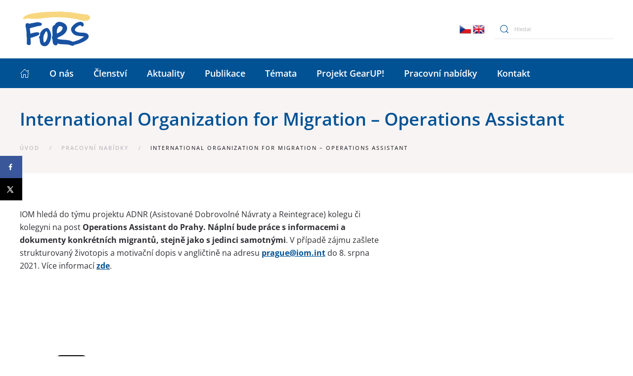

--- FILE ---
content_type: text/html; charset=UTF-8
request_url: https://fors.cz/prace/international-organization-for-migration-operations-assistant/
body_size: 13329
content:
<!DOCTYPE html>
<html dir="ltr" lang="cs" prefix="og: https://ogp.me/ns#">
    <head>
        <meta charset="UTF-8">
        <meta http-equiv="X-UA-Compatible" content="IE=edge">
        <meta name="viewport" content="width=device-width, initial-scale=1">
        <link rel="shortcut icon" href="/2022/wp-content/uploads/2022/06/favicon.jpg">
        <link rel="apple-touch-icon" href="/2022/wp-content/themes/yootheme/vendor/yootheme/theme-wordpress/assets/images/apple-touch-icon.png">
                <link rel="pingback" href="https://fors.cz/2022/xmlrpc.php">
                <title>International Organization for Migration – Operations Assistant - FoRS</title>
	<style>img:is([sizes="auto" i], [sizes^="auto," i]) { contain-intrinsic-size: 3000px 1500px }</style>
	
		<!-- All in One SEO 4.8.3.2 - aioseo.com -->
	<meta name="description" content="IOM hledá do týmu projektu ADNR (Asistované Dobrovolné Návraty a Reintegrace) kolegu či kolegyni na post Operations Assistant do Prahy. Náplní bude práce s informacemi a dokumenty konkrétních migrantů, stejně jako s jedinci samotnými. V případě zájmu zašlete strukturovaný životopis a motivační dopis v angličtině na adresu prague@iom.int do 8. srpna 2021. Více informací zde." />
	<meta name="robots" content="max-image-preview:large" />
	<link rel="canonical" href="https://fors.cz/prace/international-organization-for-migration-operations-assistant/" />
	<meta name="generator" content="All in One SEO (AIOSEO) 4.8.3.2" />
		<meta property="og:locale" content="cs_CZ" />
		<meta property="og:site_name" content="FoRS - České fórum pro rozvojovou spolupráci" />
		<meta property="og:type" content="article" />
		<meta property="og:title" content="International Organization for Migration – Operations Assistant - FoRS" />
		<meta property="og:description" content="IOM hledá do týmu projektu ADNR (Asistované Dobrovolné Návraty a Reintegrace) kolegu či kolegyni na post Operations Assistant do Prahy. Náplní bude práce s informacemi a dokumenty konkrétních migrantů, stejně jako s jedinci samotnými. V případě zájmu zašlete strukturovaný životopis a motivační dopis v angličtině na adresu prague@iom.int do 8. srpna 2021. Více informací zde." />
		<meta property="og:url" content="https://fors.cz/prace/international-organization-for-migration-operations-assistant/" />
		<meta property="article:published_time" content="2021-07-29T22:34:18+00:00" />
		<meta property="article:modified_time" content="2021-07-29T22:34:18+00:00" />
		<meta property="article:publisher" content="https://www.facebook.com/FoRSPraha/?fref=ts" />
		<meta name="twitter:card" content="summary_large_image" />
		<meta name="twitter:site" content="@fors_cz" />
		<meta name="twitter:title" content="International Organization for Migration – Operations Assistant - FoRS" />
		<meta name="twitter:description" content="IOM hledá do týmu projektu ADNR (Asistované Dobrovolné Návraty a Reintegrace) kolegu či kolegyni na post Operations Assistant do Prahy. Náplní bude práce s informacemi a dokumenty konkrétních migrantů, stejně jako s jedinci samotnými. V případě zájmu zašlete strukturovaný životopis a motivační dopis v angličtině na adresu prague@iom.int do 8. srpna 2021. Více informací zde." />
		<script type="application/ld+json" class="aioseo-schema">
			{"@context":"https:\/\/schema.org","@graph":[{"@type":"BreadcrumbList","@id":"https:\/\/fors.cz\/prace\/international-organization-for-migration-operations-assistant\/#breadcrumblist","itemListElement":[{"@type":"ListItem","@id":"https:\/\/fors.cz#listItem","position":1,"name":"Home","item":"https:\/\/fors.cz","nextItem":{"@type":"ListItem","@id":"https:\/\/fors.cz\/prace\/international-organization-for-migration-operations-assistant\/#listItem","name":"International Organization for Migration &#8211; Operations Assistant"}},{"@type":"ListItem","@id":"https:\/\/fors.cz\/prace\/international-organization-for-migration-operations-assistant\/#listItem","position":2,"name":"International Organization for Migration &#8211; Operations Assistant","previousItem":{"@type":"ListItem","@id":"https:\/\/fors.cz#listItem","name":"Home"}}]},{"@type":"Organization","@id":"https:\/\/fors.cz\/#organization","name":"FoRS","description":"\u010cesk\u00e9 f\u00f3rum pro rozvojovou spolupr\u00e1ci","url":"https:\/\/fors.cz\/","sameAs":["https:\/\/www.facebook.com\/FoRSPraha\/?fref=ts","https:\/\/twitter.com\/fors_cz"]},{"@type":"WebPage","@id":"https:\/\/fors.cz\/prace\/international-organization-for-migration-operations-assistant\/#webpage","url":"https:\/\/fors.cz\/prace\/international-organization-for-migration-operations-assistant\/","name":"International Organization for Migration \u2013 Operations Assistant - FoRS","description":"IOM hled\u00e1 do t\u00fdmu projektu ADNR (Asistovan\u00e9 Dobrovoln\u00e9 N\u00e1vraty a Reintegrace) kolegu \u010di kolegyni na post Operations Assistant do Prahy. N\u00e1pln\u00ed bude pr\u00e1ce s informacemi a dokumenty konkr\u00e9tn\u00edch migrant\u016f, stejn\u011b jako s jedinci samotn\u00fdmi. V p\u0159\u00edpad\u011b z\u00e1jmu za\u0161lete strukturovan\u00fd \u017eivotopis a motiva\u010dn\u00ed dopis v angli\u010dtin\u011b na adresu prague@iom.int do 8. srpna 2021. V\u00edce informac\u00ed zde.","inLanguage":"cs-CZ","isPartOf":{"@id":"https:\/\/fors.cz\/#website"},"breadcrumb":{"@id":"https:\/\/fors.cz\/prace\/international-organization-for-migration-operations-assistant\/#breadcrumblist"},"datePublished":"2021-07-30T00:34:18+02:00","dateModified":"2021-07-30T00:34:18+02:00"},{"@type":"WebSite","@id":"https:\/\/fors.cz\/#website","url":"https:\/\/fors.cz\/","name":"FoRS","description":"\u010cesk\u00e9 f\u00f3rum pro rozvojovou spolupr\u00e1ci","inLanguage":"cs-CZ","publisher":{"@id":"https:\/\/fors.cz\/#organization"}}]}
		</script>
		<!-- All in One SEO -->

<!-- Hubbub v.1.35.0 https://morehubbub.com/ -->
<meta property="og:locale" content="cs_CZ" />
<meta property="og:type" content="article" />
<meta property="og:title" content="International Organization for Migration - Operations Assistant" />
<meta property="og:description" content="IOM hledá do týmu projektu ADNR (Asistované Dobrovolné Návraty a Reintegrace) kolegu či kolegyni na post&nbsp;Operations Assistant do Prahy. Náplní bude práce s informacemi a dokumenty konkrétních migrantů, stejně jako s jedinci samotnými.&nbsp;V případě zájmu" />
<meta property="og:url" content="https://fors.cz/prace/international-organization-for-migration-operations-assistant/" />
<meta property="og:site_name" content="FoRS" />
<meta property="og:updated_time" content="2021-07-30T00:34:18+00:00" />
<meta property="article:published_time" content="2021-07-30T00:34:18+00:00" />
<meta property="article:modified_time" content="2021-07-30T00:34:18+00:00" />
<meta name="twitter:card" content="summary_large_image" />
<meta name="twitter:title" content="International Organization for Migration - Operations Assistant" />
<meta name="twitter:description" content="IOM hledá do týmu projektu ADNR (Asistované Dobrovolné Návraty a Reintegrace) kolegu či kolegyni na post&nbsp;Operations Assistant do Prahy. Náplní bude práce s informacemi a dokumenty konkrétních migrantů, stejně jako s jedinci samotnými.&nbsp;V případě zájmu" />
<meta class="flipboard-article" content="IOM hledá do týmu projektu ADNR (Asistované Dobrovolné Návraty a Reintegrace) kolegu či kolegyni na post&nbsp;Operations Assistant do Prahy. Náplní bude práce s informacemi a dokumenty konkrétních migrantů, stejně jako s jedinci samotnými.&nbsp;V případě zájmu" />
<!-- Hubbub v.1.35.0 https://morehubbub.com/ -->
<link rel='dns-prefetch' href='//static.addtoany.com' />
<link rel="alternate" type="application/rss+xml" title="FoRS &raquo; RSS zdroj" href="https://fors.cz/feed/" />
<link rel="alternate" type="application/rss+xml" title="FoRS &raquo; RSS komentářů" href="https://fors.cz/comments/feed/" />
<link rel="alternate" type="application/rss+xml" title="FoRS &raquo; RSS komentářů pro International Organization for Migration &#8211; Operations Assistant" href="https://fors.cz/prace/international-organization-for-migration-operations-assistant/feed/" />
<link rel='stylesheet' id='wp-block-library-css' href='https://fors.cz/2022/wp-includes/css/dist/block-library/style.min.css?ver=6.8.3' type='text/css' media='all' />
<style id='classic-theme-styles-inline-css' type='text/css'>
/*! This file is auto-generated */
.wp-block-button__link{color:#fff;background-color:#32373c;border-radius:9999px;box-shadow:none;text-decoration:none;padding:calc(.667em + 2px) calc(1.333em + 2px);font-size:1.125em}.wp-block-file__button{background:#32373c;color:#fff;text-decoration:none}
</style>
<style id='global-styles-inline-css' type='text/css'>
:root{--wp--preset--aspect-ratio--square: 1;--wp--preset--aspect-ratio--4-3: 4/3;--wp--preset--aspect-ratio--3-4: 3/4;--wp--preset--aspect-ratio--3-2: 3/2;--wp--preset--aspect-ratio--2-3: 2/3;--wp--preset--aspect-ratio--16-9: 16/9;--wp--preset--aspect-ratio--9-16: 9/16;--wp--preset--color--black: #000000;--wp--preset--color--cyan-bluish-gray: #abb8c3;--wp--preset--color--white: #ffffff;--wp--preset--color--pale-pink: #f78da7;--wp--preset--color--vivid-red: #cf2e2e;--wp--preset--color--luminous-vivid-orange: #ff6900;--wp--preset--color--luminous-vivid-amber: #fcb900;--wp--preset--color--light-green-cyan: #7bdcb5;--wp--preset--color--vivid-green-cyan: #00d084;--wp--preset--color--pale-cyan-blue: #8ed1fc;--wp--preset--color--vivid-cyan-blue: #0693e3;--wp--preset--color--vivid-purple: #9b51e0;--wp--preset--gradient--vivid-cyan-blue-to-vivid-purple: linear-gradient(135deg,rgba(6,147,227,1) 0%,rgb(155,81,224) 100%);--wp--preset--gradient--light-green-cyan-to-vivid-green-cyan: linear-gradient(135deg,rgb(122,220,180) 0%,rgb(0,208,130) 100%);--wp--preset--gradient--luminous-vivid-amber-to-luminous-vivid-orange: linear-gradient(135deg,rgba(252,185,0,1) 0%,rgba(255,105,0,1) 100%);--wp--preset--gradient--luminous-vivid-orange-to-vivid-red: linear-gradient(135deg,rgba(255,105,0,1) 0%,rgb(207,46,46) 100%);--wp--preset--gradient--very-light-gray-to-cyan-bluish-gray: linear-gradient(135deg,rgb(238,238,238) 0%,rgb(169,184,195) 100%);--wp--preset--gradient--cool-to-warm-spectrum: linear-gradient(135deg,rgb(74,234,220) 0%,rgb(151,120,209) 20%,rgb(207,42,186) 40%,rgb(238,44,130) 60%,rgb(251,105,98) 80%,rgb(254,248,76) 100%);--wp--preset--gradient--blush-light-purple: linear-gradient(135deg,rgb(255,206,236) 0%,rgb(152,150,240) 100%);--wp--preset--gradient--blush-bordeaux: linear-gradient(135deg,rgb(254,205,165) 0%,rgb(254,45,45) 50%,rgb(107,0,62) 100%);--wp--preset--gradient--luminous-dusk: linear-gradient(135deg,rgb(255,203,112) 0%,rgb(199,81,192) 50%,rgb(65,88,208) 100%);--wp--preset--gradient--pale-ocean: linear-gradient(135deg,rgb(255,245,203) 0%,rgb(182,227,212) 50%,rgb(51,167,181) 100%);--wp--preset--gradient--electric-grass: linear-gradient(135deg,rgb(202,248,128) 0%,rgb(113,206,126) 100%);--wp--preset--gradient--midnight: linear-gradient(135deg,rgb(2,3,129) 0%,rgb(40,116,252) 100%);--wp--preset--font-size--small: 13px;--wp--preset--font-size--medium: 20px;--wp--preset--font-size--large: 36px;--wp--preset--font-size--x-large: 42px;--wp--preset--spacing--20: 0.44rem;--wp--preset--spacing--30: 0.67rem;--wp--preset--spacing--40: 1rem;--wp--preset--spacing--50: 1.5rem;--wp--preset--spacing--60: 2.25rem;--wp--preset--spacing--70: 3.38rem;--wp--preset--spacing--80: 5.06rem;--wp--preset--shadow--natural: 6px 6px 9px rgba(0, 0, 0, 0.2);--wp--preset--shadow--deep: 12px 12px 50px rgba(0, 0, 0, 0.4);--wp--preset--shadow--sharp: 6px 6px 0px rgba(0, 0, 0, 0.2);--wp--preset--shadow--outlined: 6px 6px 0px -3px rgba(255, 255, 255, 1), 6px 6px rgba(0, 0, 0, 1);--wp--preset--shadow--crisp: 6px 6px 0px rgba(0, 0, 0, 1);}:where(.is-layout-flex){gap: 0.5em;}:where(.is-layout-grid){gap: 0.5em;}body .is-layout-flex{display: flex;}.is-layout-flex{flex-wrap: wrap;align-items: center;}.is-layout-flex > :is(*, div){margin: 0;}body .is-layout-grid{display: grid;}.is-layout-grid > :is(*, div){margin: 0;}:where(.wp-block-columns.is-layout-flex){gap: 2em;}:where(.wp-block-columns.is-layout-grid){gap: 2em;}:where(.wp-block-post-template.is-layout-flex){gap: 1.25em;}:where(.wp-block-post-template.is-layout-grid){gap: 1.25em;}.has-black-color{color: var(--wp--preset--color--black) !important;}.has-cyan-bluish-gray-color{color: var(--wp--preset--color--cyan-bluish-gray) !important;}.has-white-color{color: var(--wp--preset--color--white) !important;}.has-pale-pink-color{color: var(--wp--preset--color--pale-pink) !important;}.has-vivid-red-color{color: var(--wp--preset--color--vivid-red) !important;}.has-luminous-vivid-orange-color{color: var(--wp--preset--color--luminous-vivid-orange) !important;}.has-luminous-vivid-amber-color{color: var(--wp--preset--color--luminous-vivid-amber) !important;}.has-light-green-cyan-color{color: var(--wp--preset--color--light-green-cyan) !important;}.has-vivid-green-cyan-color{color: var(--wp--preset--color--vivid-green-cyan) !important;}.has-pale-cyan-blue-color{color: var(--wp--preset--color--pale-cyan-blue) !important;}.has-vivid-cyan-blue-color{color: var(--wp--preset--color--vivid-cyan-blue) !important;}.has-vivid-purple-color{color: var(--wp--preset--color--vivid-purple) !important;}.has-black-background-color{background-color: var(--wp--preset--color--black) !important;}.has-cyan-bluish-gray-background-color{background-color: var(--wp--preset--color--cyan-bluish-gray) !important;}.has-white-background-color{background-color: var(--wp--preset--color--white) !important;}.has-pale-pink-background-color{background-color: var(--wp--preset--color--pale-pink) !important;}.has-vivid-red-background-color{background-color: var(--wp--preset--color--vivid-red) !important;}.has-luminous-vivid-orange-background-color{background-color: var(--wp--preset--color--luminous-vivid-orange) !important;}.has-luminous-vivid-amber-background-color{background-color: var(--wp--preset--color--luminous-vivid-amber) !important;}.has-light-green-cyan-background-color{background-color: var(--wp--preset--color--light-green-cyan) !important;}.has-vivid-green-cyan-background-color{background-color: var(--wp--preset--color--vivid-green-cyan) !important;}.has-pale-cyan-blue-background-color{background-color: var(--wp--preset--color--pale-cyan-blue) !important;}.has-vivid-cyan-blue-background-color{background-color: var(--wp--preset--color--vivid-cyan-blue) !important;}.has-vivid-purple-background-color{background-color: var(--wp--preset--color--vivid-purple) !important;}.has-black-border-color{border-color: var(--wp--preset--color--black) !important;}.has-cyan-bluish-gray-border-color{border-color: var(--wp--preset--color--cyan-bluish-gray) !important;}.has-white-border-color{border-color: var(--wp--preset--color--white) !important;}.has-pale-pink-border-color{border-color: var(--wp--preset--color--pale-pink) !important;}.has-vivid-red-border-color{border-color: var(--wp--preset--color--vivid-red) !important;}.has-luminous-vivid-orange-border-color{border-color: var(--wp--preset--color--luminous-vivid-orange) !important;}.has-luminous-vivid-amber-border-color{border-color: var(--wp--preset--color--luminous-vivid-amber) !important;}.has-light-green-cyan-border-color{border-color: var(--wp--preset--color--light-green-cyan) !important;}.has-vivid-green-cyan-border-color{border-color: var(--wp--preset--color--vivid-green-cyan) !important;}.has-pale-cyan-blue-border-color{border-color: var(--wp--preset--color--pale-cyan-blue) !important;}.has-vivid-cyan-blue-border-color{border-color: var(--wp--preset--color--vivid-cyan-blue) !important;}.has-vivid-purple-border-color{border-color: var(--wp--preset--color--vivid-purple) !important;}.has-vivid-cyan-blue-to-vivid-purple-gradient-background{background: var(--wp--preset--gradient--vivid-cyan-blue-to-vivid-purple) !important;}.has-light-green-cyan-to-vivid-green-cyan-gradient-background{background: var(--wp--preset--gradient--light-green-cyan-to-vivid-green-cyan) !important;}.has-luminous-vivid-amber-to-luminous-vivid-orange-gradient-background{background: var(--wp--preset--gradient--luminous-vivid-amber-to-luminous-vivid-orange) !important;}.has-luminous-vivid-orange-to-vivid-red-gradient-background{background: var(--wp--preset--gradient--luminous-vivid-orange-to-vivid-red) !important;}.has-very-light-gray-to-cyan-bluish-gray-gradient-background{background: var(--wp--preset--gradient--very-light-gray-to-cyan-bluish-gray) !important;}.has-cool-to-warm-spectrum-gradient-background{background: var(--wp--preset--gradient--cool-to-warm-spectrum) !important;}.has-blush-light-purple-gradient-background{background: var(--wp--preset--gradient--blush-light-purple) !important;}.has-blush-bordeaux-gradient-background{background: var(--wp--preset--gradient--blush-bordeaux) !important;}.has-luminous-dusk-gradient-background{background: var(--wp--preset--gradient--luminous-dusk) !important;}.has-pale-ocean-gradient-background{background: var(--wp--preset--gradient--pale-ocean) !important;}.has-electric-grass-gradient-background{background: var(--wp--preset--gradient--electric-grass) !important;}.has-midnight-gradient-background{background: var(--wp--preset--gradient--midnight) !important;}.has-small-font-size{font-size: var(--wp--preset--font-size--small) !important;}.has-medium-font-size{font-size: var(--wp--preset--font-size--medium) !important;}.has-large-font-size{font-size: var(--wp--preset--font-size--large) !important;}.has-x-large-font-size{font-size: var(--wp--preset--font-size--x-large) !important;}
:where(.wp-block-post-template.is-layout-flex){gap: 1.25em;}:where(.wp-block-post-template.is-layout-grid){gap: 1.25em;}
:where(.wp-block-columns.is-layout-flex){gap: 2em;}:where(.wp-block-columns.is-layout-grid){gap: 2em;}
:root :where(.wp-block-pullquote){font-size: 1.5em;line-height: 1.6;}
</style>
<link rel='stylesheet' id='dpsp-frontend-style-pro-css' href='https://fors.cz/2022/wp-content/plugins/social-pug/assets/dist/style-frontend-pro.css?ver=1.35.0' type='text/css' media='all' />
<style id='dpsp-frontend-style-pro-inline-css' type='text/css'>

			@media screen and ( max-width : 720px ) {
				aside#dpsp-floating-sidebar.dpsp-hide-on-mobile.opened {
					display: none;
				}
			}
			
</style>
<link rel='stylesheet' id='widgetopts-styles-css' href='https://fors.cz/2022/wp-content/plugins/widget-options/assets/css/widget-options.css?ver=4.1.1' type='text/css' media='all' />
<link rel='stylesheet' id='cmplz-general-css' href='https://fors.cz/2022/wp-content/plugins/complianz-gdpr/assets/css/cookieblocker.min.css?ver=1749656817' type='text/css' media='all' />
<link rel='stylesheet' id='search-filter-plugin-styles-css' href='https://fors.cz/2022/wp-content/plugins/search-filter-pro/public/assets/css/search-filter.min.css?ver=2.5.10' type='text/css' media='all' />
<style id='akismet-widget-style-inline-css' type='text/css'>

			.a-stats {
				--akismet-color-mid-green: #357b49;
				--akismet-color-white: #fff;
				--akismet-color-light-grey: #f6f7f7;

				max-width: 350px;
				width: auto;
			}

			.a-stats * {
				all: unset;
				box-sizing: border-box;
			}

			.a-stats strong {
				font-weight: 600;
			}

			.a-stats a.a-stats__link,
			.a-stats a.a-stats__link:visited,
			.a-stats a.a-stats__link:active {
				background: var(--akismet-color-mid-green);
				border: none;
				box-shadow: none;
				border-radius: 8px;
				color: var(--akismet-color-white);
				cursor: pointer;
				display: block;
				font-family: -apple-system, BlinkMacSystemFont, 'Segoe UI', 'Roboto', 'Oxygen-Sans', 'Ubuntu', 'Cantarell', 'Helvetica Neue', sans-serif;
				font-weight: 500;
				padding: 12px;
				text-align: center;
				text-decoration: none;
				transition: all 0.2s ease;
			}

			/* Extra specificity to deal with TwentyTwentyOne focus style */
			.widget .a-stats a.a-stats__link:focus {
				background: var(--akismet-color-mid-green);
				color: var(--akismet-color-white);
				text-decoration: none;
			}

			.a-stats a.a-stats__link:hover {
				filter: brightness(110%);
				box-shadow: 0 4px 12px rgba(0, 0, 0, 0.06), 0 0 2px rgba(0, 0, 0, 0.16);
			}

			.a-stats .count {
				color: var(--akismet-color-white);
				display: block;
				font-size: 1.5em;
				line-height: 1.4;
				padding: 0 13px;
				white-space: nowrap;
			}
		
</style>
<link rel='stylesheet' id='addtoany-css' href='https://fors.cz/2022/wp-content/plugins/add-to-any/addtoany.min.css?ver=1.16' type='text/css' media='all' />
<style id='addtoany-inline-css' type='text/css'>
@media screen and (max-width:980px){
.a2a_floating_style.a2a_vertical_style{display:none;}
}
</style>
<link href="https://fors.cz/2022/wp-content/themes/yootheme/css/theme.1.css?ver=1729203116" rel="stylesheet">
<link href="https://fors.cz/2022/wp-content/themes/yootheme/css/theme.update.css?ver=2.7.22" rel="stylesheet">
<script type="text/javascript" id="addtoany-core-js-before">
/* <![CDATA[ */
window.a2a_config=window.a2a_config||{};a2a_config.callbacks=[];a2a_config.overlays=[];a2a_config.templates={};a2a_localize = {
	Share: "Share",
	Save: "Save",
	Subscribe: "Subscribe",
	Email: "Email",
	Bookmark: "Bookmark",
	ShowAll: "Show all",
	ShowLess: "Show less",
	FindServices: "Find service(s)",
	FindAnyServiceToAddTo: "Instantly find any service to add to",
	PoweredBy: "Powered by",
	ShareViaEmail: "Share via email",
	SubscribeViaEmail: "Subscribe via email",
	BookmarkInYourBrowser: "Bookmark in your browser",
	BookmarkInstructions: "Press Ctrl+D or \u2318+D to bookmark this page",
	AddToYourFavorites: "Add to your favorites",
	SendFromWebOrProgram: "Send from any email address or email program",
	EmailProgram: "Email program",
	More: "More&#8230;",
	ThanksForSharing: "Thanks for sharing!",
	ThanksForFollowing: "Thanks for following!"
};

a2a_config.callbacks.push({ready: function(){var d=document;function a(){var c,e=d.createElement("div");e.innerHTML="<div class=\"a2a_kit a2a_kit_size_32 a2a_floating_style a2a_vertical_style\" style=\"margin-left:-64px;top:100px;background-color:transparent;\"><\/div>";c=d.querySelector("main, [role=\"main\"], article, .status-publish");if(c)c.appendChild(e.firstChild);a2a.init("page");}if("loading"!==d.readyState)a();else d.addEventListener("DOMContentLoaded",a,false);}});
/* ]]> */
</script>
<script type="text/javascript" defer src="https://static.addtoany.com/menu/page.js" id="addtoany-core-js"></script>
<script type="text/javascript" src="https://fors.cz/2022/wp-includes/js/jquery/jquery.min.js?ver=3.7.1" id="jquery-core-js"></script>
<script type="text/javascript" src="https://fors.cz/2022/wp-includes/js/jquery/jquery-migrate.min.js?ver=3.4.1" id="jquery-migrate-js"></script>
<script type="text/javascript" defer src="https://fors.cz/2022/wp-content/plugins/add-to-any/addtoany.min.js?ver=1.1" id="addtoany-jquery-js"></script>
<script type="text/javascript" id="search-filter-plugin-build-js-extra">
/* <![CDATA[ */
var SF_LDATA = {"ajax_url":"https:\/\/fors.cz\/2022\/wp-admin\/admin-ajax.php","home_url":"https:\/\/fors.cz\/","extensions":[]};
/* ]]> */
</script>
<script type="text/javascript" src="https://fors.cz/2022/wp-content/plugins/search-filter-pro/public/assets/js/search-filter-build.min.js?ver=2.5.10" id="search-filter-plugin-build-js"></script>
<script type="text/javascript" src="https://fors.cz/2022/wp-content/plugins/search-filter-pro/public/assets/js/chosen.jquery.min.js?ver=2.5.10" id="search-filter-plugin-chosen-js"></script>
<link rel="https://api.w.org/" href="https://fors.cz/wp-json/" /><link rel="alternate" title="JSON" type="application/json" href="https://fors.cz/wp-json/wp/v2/prace/43462" /><link rel="EditURI" type="application/rsd+xml" title="RSD" href="https://fors.cz/2022/xmlrpc.php?rsd" />
<meta name="generator" content="WordPress 6.8.3" />
<link rel='shortlink' href='https://fors.cz/?p=43462' />
<link rel="alternate" title="oEmbed (JSON)" type="application/json+oembed" href="https://fors.cz/wp-json/oembed/1.0/embed?url=https%3A%2F%2Ffors.cz%2Fprace%2Finternational-organization-for-migration-operations-assistant%2F" />
<link rel="alternate" title="oEmbed (XML)" type="text/xml+oembed" href="https://fors.cz/wp-json/oembed/1.0/embed?url=https%3A%2F%2Ffors.cz%2Fprace%2Finternational-organization-for-migration-operations-assistant%2F&#038;format=xml" />
<meta name="hubbub-info" description="Hubbub 1.35.0">			<style>.cmplz-hidden {
					display: none !important;
				}</style><script src="https://fors.cz/2022/wp-content/themes/yootheme/vendor/yootheme/theme-analytics/app/analytics.min.js?ver=2.7.22" defer></script>
<script src="https://fors.cz/2022/wp-content/themes/yootheme/vendor/assets/uikit/dist/js/uikit.min.js?ver=2.7.22"></script>
<script src="https://fors.cz/2022/wp-content/themes/yootheme/vendor/assets/uikit/dist/js/uikit-icons.min.js?ver=2.7.22"></script>
<script src="https://fors.cz/2022/wp-content/themes/yootheme/js/theme.js?ver=2.7.22"></script>
<script>var $theme = {"google_analytics":"G-3F6NX8W4R6","google_analytics_anonymize":"1"};</script>
<script><!-- Google tag (gtag.js) -->
<script async src="https://www.googletagmanager.com/gtag/js?id=G-3F6NX8W4R6"></script>
<script>
  window.dataLayer = window.dataLayer || [];
  function gtag(){dataLayer.push(arguments);}
  gtag('js', new Date());

  gtag('config', 'G-3F6NX8W4R6');
</script></script>		<style type="text/css" id="wp-custom-css">
			/*** 
žlutá: #fdd769
modrá: #005295
zelená: #007029
***/

/*** text "spolupracujeme.." na HP ***/
#motto-main {
background-color: white;
padding: 10px 10px 15px 15px;
	font-weight: 600;
    line-height: 120%;
    box-shadow: 3px 3px 5px 0px rgba(0, 0, 0, 0.3);
}

.panel-bold .el-title {
font-weight: 600;
}

.stranka-nazev {
	font-weight: 600;
}
h3 span {font-weight:700 !important;}

h2 {
	text-align: left;
};

.hp-slide .el-title{
	position: relative;
	background-color: white;
padding: 10px 10px 15px 15px;
	font-weight: 600;
    line-height: 120%;
    box-shadow: 3px 3px 5px 0px rgba(0, 0, 0, 0.3);
}

.tm-header .uk-navbar-container:not(.uk-navbar-transparent) {
    background: #005295;
	border: 0 !important;
  }

.uk-card.widget_nav_menu ul li a  
{color: #fff !important; 
	font-size:14px;}
.uk-card.widget_nav_menu ul li a:hover  
{color: #ffdc86 !important;}
.uk-card.widget_nav_menu ul li.current-menu-item a  
{color: #ffdc86 !important;}

body.category-37 .uk-width-1-4\@m {display:none !important;}

body.page-id-41364 .uk-width-3-4\@m  .uk-width-xlarge
{width:100%;}

body.category-188 #aktualitymenu {display:none !important;}

#eumenu h3 {font-size:22px;}

.uk-width-1-4\@m .uk-card h3 {font-weight:600;}

.prvnibreadcrumb::before {display:none !important;}

.a2a_button_twitter_tweet {
    margin-top: -16px;
    margin-left: 10px;
}
/*** ***/		</style>
		    </head>
    <body class="wp-singular prace-template-default single single-prace postid-43462 wp-theme-yootheme  has-grow-sidebar">
        
                <div class="tm-page-container uk-clearfix">

            
            
        
        
        <div class="tm-page tm-page-margin-top">

                        
<div class="tm-header-mobile uk-hidden@m">


    <div class="uk-navbar-container">
        <nav uk-navbar="container: .tm-header-mobile">

                        <div class="uk-navbar-left">

                
                                <a class="uk-navbar-toggle" href="#tm-mobile" uk-toggle>
                    <div uk-navbar-toggle-icon></div>
                                    </a>
                
                
            </div>
            
                        <div class="uk-navbar-center">
                
<a href="https://fors.cz" class="uk-navbar-item uk-logo">
    <img alt src="/2022/wp-content/themes/yootheme/cache/logo-FORS-cz_en_2017-e1659795580638-a80dbd6a.png" srcset="/2022/wp-content/themes/yootheme/cache/logo-FORS-cz_en_2017-e1659795580638-a80dbd6a.png 115w, /2022/wp-content/themes/yootheme/cache/logo-FORS-cz_en_2017-e1659795580638-e7e862c1.png 230w" sizes="(min-width: 115px) 115px" data-width="115" data-height="60"></a>
                            </div>
            
            
        </nav>
    </div>

    

<div id="tm-mobile" uk-offcanvas mode="slide" overlay>
    <div class="uk-offcanvas-bar">

                <button class="uk-offcanvas-close" type="button" uk-close></button>
        
        
            
<div class="uk-child-width-1-1" uk-grid>    <div>
<div class="uk-panel">

    
    
<ul class="uk-nav uk-nav-default">
    
	<li class="menu-item menu-item-type-post_type menu-item-object-page menu-item-home"><a href="https://fors.cz/"> <span class="el-image uk-icon" uk-icon="icon: home; ratio: 1;"></span></a></li>
	<li class="menu-item menu-item-type-post_type menu-item-object-page menu-item-has-children uk-parent"><a href="https://fors.cz/fors/"> O nás</a>
	<ul class="uk-nav-sub">

		<li class="menu-item menu-item-type-post_type menu-item-object-page"><a href="https://fors.cz/fors/cinnost/"> Činnost FoRS</a></li>
		<li class="menu-item menu-item-type-post_type menu-item-object-page"><a href="https://fors.cz/fors/clenove-a-pozorovatele/"> Členské a pozorovatelské organizace</a></li>
		<li class="menu-item menu-item-type-post_type menu-item-object-page"><a href="https://fors.cz/projekty/"> Projekty</a></li>
		<li class="menu-item menu-item-type-post_type menu-item-object-page"><a href="https://fors.cz/fors/struktura/"> Struktura FoRS</a></li>
		<li class="menu-item menu-item-type-post_type menu-item-object-page"><a href="https://fors.cz/fors/dokumenty/"> Základní dokumenty</a></li>
		<li class="menu-item menu-item-type-post_type menu-item-object-page"><a href="https://fors.cz/fors/partneri-fors/"> Partneři FoRS</a></li>
		<li class="menu-item menu-item-type-post_type menu-item-object-page"><a href="https://fors.cz/fors/vyrocni-zpravy/"> Výroční zprávy</a></li>
		<li class="menu-item menu-item-type-post_type menu-item-object-page"><a href="https://fors.cz/fors/media/"> Pro média</a></li></ul></li>
	<li class="menu-item menu-item-type-post_type menu-item-object-page"><a href="https://fors.cz/clenstvi/"> Členství</a></li>
	<li class="menu-item menu-item-type-post_type menu-item-object-page menu-item-has-children uk-parent"><a href="https://fors.cz/novinky/"> Aktuality</a>
	<ul class="uk-nav-sub">

		<li class="menu-item menu-item-type-taxonomy menu-item-object-category"><a href="https://fors.cz/kat/e-vyzva-drzme-slovo/"> E-výzva Držme slovo</a></li>
		<li class="menu-item menu-item-type-taxonomy menu-item-object-category"><a href="https://fors.cz/kat/novinky/"> Novinky z ČR a ze světa</a></li>
		<li class="menu-item menu-item-type-taxonomy menu-item-object-category"><a href="https://fors.cz/kat/grantove-prilezitosti/"> Grantové příležitosti</a></li>
		<li class="menu-item menu-item-type-taxonomy menu-item-object-category"><a href="https://fors.cz/kat/akce-v-ramci-eu-pres/"> Akce v rámci českého předsednictví EU</a></li>
		<li class="menu-item menu-item-type-taxonomy menu-item-object-category"><a href="https://fors.cz/kat/akce-v-cr-a-zahranici/"> Akce v ČR a zahraničí</a></li></ul></li>
	<li class="menu-item menu-item-type-post_type menu-item-object-page menu-item-has-children uk-parent"><a href="https://fors.cz/publikace/"> Publikace</a>
	<ul class="uk-nav-sub">

		<li class="menu-item menu-item-type-post_type menu-item-object-page"><a href="https://fors.cz/publikace/publikace-fors/"> Publikace FoRS</a></li>
		<li class="menu-item menu-item-type-post_type menu-item-object-page"><a href="https://fors.cz/publikace/publikace-na-kterych-se-fors-spolupodilel/"> Publikace, na nichž se FoRS spolupodílel</a></li>
		<li class="menu-item menu-item-type-post_type menu-item-object-page"><a href="https://fors.cz/publikace/tiskove-zpravy/"> Tiskové zprávy a stanoviska FoRS</a></li>
		<li class="menu-item menu-item-type-post_type menu-item-object-page"><a href="https://fors.cz/publikace/publikace-ostatni/"> Další analýzy a zdroje informací</a></li></ul></li>
	<li class="menu-item menu-item-type-post_type menu-item-object-page menu-item-has-children uk-parent"><a href="https://fors.cz/temata/"> Témata</a>
	<ul class="uk-nav-sub">

		<li class="menu-item menu-item-type-post_type menu-item-object-page"><a href="https://fors.cz/temata/efektivnost-rozvoje/"> Efektivnost rozvoje</a></li>
		<li class="menu-item menu-item-type-post_type menu-item-object-page"><a href="https://fors.cz/temata/zahranicni-rozvojova-spoluprace/"> Zahraniční rozvojová spolupráce ČR (ZRS)</a></li>
		<li class="menu-item menu-item-type-post_type menu-item-object-page"><a href="https://fors.cz/temata/humanitarni-pomoc/"> Humanitární pomoc</a></li>
		<li class="menu-item menu-item-type-post_type menu-item-object-page"><a href="https://fors.cz/temata/klimaticke-finance-pro-rozvojovy-svet/"> Klimatické finance pro rozvojový svět</a></li>
		<li class="menu-item menu-item-type-post_type menu-item-object-page"><a href="https://fors.cz/temata/sdgs/"> Cíle udržitelného rozvoje: Agenda 2030</a></li>
		<li class="menu-item menu-item-type-post_type menu-item-object-page"><a href="https://fors.cz/temata/koherence-politik-pro-rozvoj/"> ﻿Koherence politik pro udržitelný rozvoj</a></li>
		<li class="menu-item menu-item-type-post_type menu-item-object-page"><a href="https://fors.cz/temata/grv-v-ceske-republice/"> Globální vzdělávání</a></li></ul></li>
	<li class="menu-item menu-item-type-post_type menu-item-object-page"><a href="https://fors.cz/projekt-gearup/"> Projekt GearUP!</a></li>
	<li class="menu-item menu-item-type-post_type menu-item-object-page menu-item-has-children uk-parent"><a href="https://fors.cz/pracovni-nabidky/"> Pracovní nabídky</a>
	<ul class="uk-nav-sub">

		<li class="menu-item menu-item-type-custom menu-item-object-custom"><a href="https://fors.cz/2022/pracovni-nabidky/"> Pracovní nabídky</a></li>
		<li class="menu-item menu-item-type-post_type menu-item-object-page"><a href="https://fors.cz/pracovni-nabidky/staz-ve-fors/"> Stáž ve FoRS</a></li></ul></li>
	<li class="menu-item menu-item-type-post_type menu-item-object-page"><a href="https://fors.cz/kontakt/"> Kontakt</a></li></ul>

</div>
</div>    <div>
<div class="uk-panel widget widget_search" id="search-5">

    
    

    <form id="search-08a7" action="https://fors.cz" method="get" role="search" class="uk-search uk-search-default uk-width-1-1"><span uk-search-icon></span><input name="s" placeholder="Hledat" required type="search" class="uk-search-input"></form>






</div>
</div></div>
            
    </div>
</div>

</div>


<div class="tm-header uk-visible@m" uk-header>






        <div class="tm-headerbar-default tm-headerbar tm-headerbar-top">
        <div class="uk-container uk-flex uk-flex-middle">

            
<a href="https://fors.cz" class="uk-logo">
    <img alt src="/2022/wp-content/themes/yootheme/cache/logo-FORS-cz_en_2017-e1659795580638-7a012711.png" srcset="/2022/wp-content/themes/yootheme/cache/logo-FORS-cz_en_2017-e1659795580638-7a012711.png 150w, /2022/wp-content/themes/yootheme/cache/logo-FORS-cz_en_2017-e1659795580638-c35b06ed.png 300w" sizes="(min-width: 150px) 150px" data-width="150" data-height="78"></a>
            
                        <div class="uk-margin-auto-left">
                <div class="uk-grid-medium uk-child-width-auto uk-flex-middle" uk-grid>
                    <div>
<div class="uk-panel widget widget_custom_html" id="custom_html-2">

    
    <div class="textwidget custom-html-widget"><!-- GTranslate: https://gtranslate.io/ -->
<a href="#" onclick="doGTranslate('cs|cs');return false;" title="Czech" class="glink nturl notranslate"><img src="https://fors.cz/2022/wp-content/plugins/gtranslate/flags/24/cs.png" height="24" width="24" alt="Czech" /></a>&nbsp;<a href="#" onclick="doGTranslate('cs|en');return false;" title="English" class="glink nturl notranslate"><img src="https://fors.cz/2022/wp-content/plugins/gtranslate/flags/24/en.png" height="24" width="24" alt="English" /></a><style>#goog-gt-tt{display:none!important;}.goog-te-banner-frame{display:none!important;}.goog-te-menu-value:hover{text-decoration:none!important;}.goog-text-highlight{background-color:transparent!important;box-shadow:none!important;}body{top:0!important;}#google_translate_element2{display:none!important;}</style>
<div id="google_translate_element2"></div>
<script>function googleTranslateElementInit2() {new google.translate.TranslateElement({pageLanguage: 'cs',autoDisplay: false}, 'google_translate_element2');}if(!window.gt_translate_script){window.gt_translate_script=document.createElement('script');gt_translate_script.src='https://translate.google.com/translate_a/element.js?cb=googleTranslateElementInit2';document.body.appendChild(gt_translate_script);}</script>

<script>
function GTranslateGetCurrentLang() {var keyValue = document['cookie'].match('(^|;) ?googtrans=([^;]*)(;|$)');return keyValue ? keyValue[2].split('/')[2] : null;}
function GTranslateFireEvent(element,event){try{if(document.createEventObject){var evt=document.createEventObject();element.fireEvent('on'+event,evt)}else{var evt=document.createEvent('HTMLEvents');evt.initEvent(event,true,true);element.dispatchEvent(evt)}}catch(e){}}
function doGTranslate(lang_pair){if(lang_pair.value)lang_pair=lang_pair.value;if(lang_pair=='')return;var lang=lang_pair.split('|')[1];if(GTranslateGetCurrentLang() == null && lang == lang_pair.split('|')[0])return;if(typeof ga=='function'){ga('send', 'event', 'GTranslate', lang, location.hostname+location.pathname+location.search);}var teCombo;var sel=document.getElementsByTagName('select');for(var i=0;i<sel.length;i++)if(sel[i].className.indexOf('goog-te-combo')!=-1){teCombo=sel[i];break;}if(document.getElementById('google_translate_element2')==null||document.getElementById('google_translate_element2').innerHTML.length==0||teCombo.length==0||teCombo.innerHTML.length==0){setTimeout(function(){doGTranslate(lang_pair)},500)}else{teCombo.value=lang;GTranslateFireEvent(teCombo,'change');GTranslateFireEvent(teCombo,'change')}}
</script>
</div>
</div>
</div><div>
<div class="uk-panel widget widget_search" id="search-7">

    
    

    <form id="search-9c4e" action="https://fors.cz" method="get" role="search" class="uk-search uk-search-default"><span uk-search-icon></span><input name="s" placeholder="Hledat" required type="search" class="uk-search-input"></form>






</div>
</div>                </div>
            </div>
            
        </div>
    </div>
    
    
        
            <div class="uk-navbar-container">

                <div class="uk-container uk-flex uk-flex-middle">
                    <nav class="uk-navbar uk-flex-auto" uk-navbar="{&quot;align&quot;:&quot;left&quot;,&quot;boundary&quot;:&quot;.tm-header .uk-navbar-container&quot;,&quot;container&quot;:&quot;.tm-header&quot;}">

                                                <div class="uk-navbar-left">
                            
<ul class="uk-navbar-nav">
    
	<li class="menu-item menu-item-type-post_type menu-item-object-page menu-item-home"><a href="https://fors.cz/"> <span class="el-image uk-icon" uk-icon="icon: home; ratio: 1;"></span></a></li>
	<li class="menu-item menu-item-type-post_type menu-item-object-page menu-item-has-children uk-parent"><a href="https://fors.cz/fors/"> O nás</a>
	<div class="uk-navbar-dropdown"><div class="uk-navbar-dropdown-grid uk-child-width-1-1" uk-grid><div><ul class="uk-nav uk-navbar-dropdown-nav">

		<li class="menu-item menu-item-type-post_type menu-item-object-page"><a href="https://fors.cz/fors/cinnost/"> Činnost FoRS</a></li>
		<li class="menu-item menu-item-type-post_type menu-item-object-page"><a href="https://fors.cz/fors/clenove-a-pozorovatele/"> Členské a pozorovatelské organizace</a></li>
		<li class="menu-item menu-item-type-post_type menu-item-object-page"><a href="https://fors.cz/projekty/"> Projekty</a></li>
		<li class="menu-item menu-item-type-post_type menu-item-object-page"><a href="https://fors.cz/fors/struktura/"> Struktura FoRS</a></li>
		<li class="menu-item menu-item-type-post_type menu-item-object-page"><a href="https://fors.cz/fors/dokumenty/"> Základní dokumenty</a></li>
		<li class="menu-item menu-item-type-post_type menu-item-object-page"><a href="https://fors.cz/fors/partneri-fors/"> Partneři FoRS</a></li>
		<li class="menu-item menu-item-type-post_type menu-item-object-page"><a href="https://fors.cz/fors/vyrocni-zpravy/"> Výroční zprávy</a></li>
		<li class="menu-item menu-item-type-post_type menu-item-object-page"><a href="https://fors.cz/fors/media/"> Pro média</a></li></ul></div></div></div></li>
	<li class="menu-item menu-item-type-post_type menu-item-object-page"><a href="https://fors.cz/clenstvi/"> Členství</a></li>
	<li class="menu-item menu-item-type-post_type menu-item-object-page menu-item-has-children uk-parent"><a href="https://fors.cz/novinky/"> Aktuality</a>
	<div class="uk-navbar-dropdown"><div class="uk-navbar-dropdown-grid uk-child-width-1-1" uk-grid><div><ul class="uk-nav uk-navbar-dropdown-nav">

		<li class="menu-item menu-item-type-taxonomy menu-item-object-category"><a href="https://fors.cz/kat/e-vyzva-drzme-slovo/"> E-výzva Držme slovo</a></li>
		<li class="menu-item menu-item-type-taxonomy menu-item-object-category"><a href="https://fors.cz/kat/novinky/"> Novinky z ČR a ze světa</a></li>
		<li class="menu-item menu-item-type-taxonomy menu-item-object-category"><a href="https://fors.cz/kat/grantove-prilezitosti/"> Grantové příležitosti</a></li>
		<li class="menu-item menu-item-type-taxonomy menu-item-object-category"><a href="https://fors.cz/kat/akce-v-ramci-eu-pres/"> Akce v rámci českého předsednictví EU</a></li>
		<li class="menu-item menu-item-type-taxonomy menu-item-object-category"><a href="https://fors.cz/kat/akce-v-cr-a-zahranici/"> Akce v ČR a zahraničí</a></li></ul></div></div></div></li>
	<li class="menu-item menu-item-type-post_type menu-item-object-page menu-item-has-children uk-parent"><a href="https://fors.cz/publikace/"> Publikace</a>
	<div class="uk-navbar-dropdown"><div class="uk-navbar-dropdown-grid uk-child-width-1-1" uk-grid><div><ul class="uk-nav uk-navbar-dropdown-nav">

		<li class="menu-item menu-item-type-post_type menu-item-object-page"><a href="https://fors.cz/publikace/publikace-fors/"> Publikace FoRS</a></li>
		<li class="menu-item menu-item-type-post_type menu-item-object-page"><a href="https://fors.cz/publikace/publikace-na-kterych-se-fors-spolupodilel/"> Publikace, na nichž se FoRS spolupodílel</a></li>
		<li class="menu-item menu-item-type-post_type menu-item-object-page"><a href="https://fors.cz/publikace/tiskove-zpravy/"> Tiskové zprávy a stanoviska FoRS</a></li>
		<li class="menu-item menu-item-type-post_type menu-item-object-page"><a href="https://fors.cz/publikace/publikace-ostatni/"> Další analýzy a zdroje informací</a></li></ul></div></div></div></li>
	<li class="menu-item menu-item-type-post_type menu-item-object-page menu-item-has-children uk-parent"><a href="https://fors.cz/temata/"> Témata</a>
	<div class="uk-navbar-dropdown"><div class="uk-navbar-dropdown-grid uk-child-width-1-1" uk-grid><div><ul class="uk-nav uk-navbar-dropdown-nav">

		<li class="menu-item menu-item-type-post_type menu-item-object-page"><a href="https://fors.cz/temata/efektivnost-rozvoje/"> Efektivnost rozvoje</a></li>
		<li class="menu-item menu-item-type-post_type menu-item-object-page"><a href="https://fors.cz/temata/zahranicni-rozvojova-spoluprace/"> Zahraniční rozvojová spolupráce ČR (ZRS)</a></li>
		<li class="menu-item menu-item-type-post_type menu-item-object-page"><a href="https://fors.cz/temata/humanitarni-pomoc/"> Humanitární pomoc</a></li>
		<li class="menu-item menu-item-type-post_type menu-item-object-page"><a href="https://fors.cz/temata/klimaticke-finance-pro-rozvojovy-svet/"> Klimatické finance pro rozvojový svět</a></li>
		<li class="menu-item menu-item-type-post_type menu-item-object-page"><a href="https://fors.cz/temata/sdgs/"> Cíle udržitelného rozvoje: Agenda 2030</a></li>
		<li class="menu-item menu-item-type-post_type menu-item-object-page"><a href="https://fors.cz/temata/koherence-politik-pro-rozvoj/"> ﻿Koherence politik pro udržitelný rozvoj</a></li>
		<li class="menu-item menu-item-type-post_type menu-item-object-page"><a href="https://fors.cz/temata/grv-v-ceske-republice/"> Globální vzdělávání</a></li></ul></div></div></div></li>
	<li class="menu-item menu-item-type-post_type menu-item-object-page"><a href="https://fors.cz/projekt-gearup/"> Projekt GearUP!</a></li>
	<li class="menu-item menu-item-type-post_type menu-item-object-page menu-item-has-children uk-parent"><a href="https://fors.cz/pracovni-nabidky/"> Pracovní nabídky</a>
	<div class="uk-navbar-dropdown"><div class="uk-navbar-dropdown-grid uk-child-width-1-1" uk-grid><div><ul class="uk-nav uk-navbar-dropdown-nav">

		<li class="menu-item menu-item-type-custom menu-item-object-custom"><a href="https://fors.cz/2022/pracovni-nabidky/"> Pracovní nabídky</a></li>
		<li class="menu-item menu-item-type-post_type menu-item-object-page"><a href="https://fors.cz/pracovni-nabidky/staz-ve-fors/"> Stáž ve FoRS</a></li></ul></div></div></div></li>
	<li class="menu-item menu-item-type-post_type menu-item-object-page"><a href="https://fors.cz/kontakt/"> Kontakt</a></li></ul>
                        </div>
                        
                        
                    </nav>
                </div>

            </div>

        
    


</div>
            
            
            <!-- Builder #template-oVY5fE44 -->
<div class="uk-section-muted uk-section uk-section-small">
    
        
        
        
            
                                <div class="uk-container">                
                    
                    <div class="tm-grid-expand uk-child-width-1-1 uk-grid-margin" uk-grid>
<div>
    
        
            
            
                
                    
<h1 class="uk-h2 stranka-nazev">        International Organization for Migration &#8211; Operations Assistant    </h1>

    <div>
        <ul class="uk-breadcrumb uk-margin-remove-bottom">
        
                            <li><a href="https://fors.cz"><li class="prvnibreadcrumb"><a href="https://fors.cz/">Úvod</a></li>     <li><a href="https://fors.cz/pracovni-nabidky/">Pracovní nabídky</a></li> </a></li>
            
        
                            <li><span>International Organization for Migration &#8211; Operations Assistant</span></li>
            
        
        </ul>
    </div>

                
            
        
    
</div>
</div>
                                </div>
                
            
        
    
</div>

<div class="uk-section-default uk-section">
    
        
        
        
            
                                <div class="uk-container">                
                    
                    <div class="tm-grid-expand uk-grid-column-large uk-grid-margin" uk-grid>
<div class="uk-width-2-3@m">
    
        
            
            
                
                    <div class="uk-panel uk-margin uk-width-xlarge">
<p>

IOM hledá do týmu projektu ADNR (Asistované Dobrovolné Návraty a Reintegrace) kolegu či kolegyni na post&nbsp;<strong>Operations Assistant do Prahy. Náplní bude práce s informacemi a dokumenty konkrétních migrantů, stejně jako s jedinci samotnými</strong>.&nbsp;V případě zájmu zašlete strukturovaný životopis a motivační dopis v angličtině na adresu&nbsp;<strong><a href="mailto:prague@iom.int" target="_blank" rel="noreferrer noopener">prague@iom.int</a></strong>&nbsp;do&nbsp;8. srpna 2021. Více informací&nbsp;<strong><a href="https://czechia.iom.int/sites/g/files/tmzbdl136/files/vacancy/SVN_2021_04_CZ10_Operations_Assistant.pdf" target="_blank" rel="noreferrer noopener">zde</a></strong>.

</p>
</div>
<div class="uk-margin-large uk-text-center">
    <ul class="uk-pagination uk-margin-remove-bottom uk-flex-center" uk-margin>
    
        
        
    
    </ul>
</div>
                
            
        
    
</div>
</div>
                                </div>
                
            
        
    
</div>
<div class="addtoany_share_save_container addtoany_content addtoany_content_bottom"><div class="a2a_kit a2a_kit_size_32 addtoany_list" data-a2a-url="https://fors.cz/prace/international-organization-for-migration-operations-assistant/" data-a2a-title="International Organization for Migration – Operations Assistant"><a class="a2a_button_facebook_like addtoany_special_service" data-layout="button" data-href="https://fors.cz/prace/international-organization-for-migration-operations-assistant/"></a><a class="a2a_button_twitter_tweet addtoany_special_service" data-url="https://fors.cz/prace/international-organization-for-migration-operations-assistant/" data-text="International Organization for Migration – Operations Assistant"></a></div></div>        
            
            <!-- Builder #footer -->
<div class="uk-section-primary uk-section">
    
        
        
        
            
                                <div class="uk-container">                
                    
                    <div class="tm-grid-expand uk-grid-margin" uk-grid>
<div class="uk-width-1-2@m">
    
        
            
            
                
                    <div class="uk-panel uk-margin"><p><strong>Kontakt</strong></p>
<p class="textwidget">České fórum pro rozvojovou spolupráci<br />Vladislavova 1460/12, 110 00 Praha 1</p>
<p><a href="tel: +420 222 522 480">+420 222 522 480</a><br /><a href="mailto:info@fors.cz">info@fors.cz</a></p>
<div class="textwidget">
<p>IČ: 71010114<br />DIČ: CZ71010114 (nejsme plátci DPH)</p>
<p><span data-olk-copy-source="MessageBody">datová schránka: cqrtzws</span></p>
<p><strong>Bankovní spojení<br /></strong>číslo účtu: 181618095/0300<br />ČSOB; Anglická 20, 120 00 Praha 2</p>
</div></div>
<div class="uk-margin uk-margin-remove-top">    <div class="uk-child-width-auto uk-grid-small uk-flex-inline" uk-grid>
            <div>
<a class="el-link uk-icon-button" href="https://www.facebook.com/FoRSPraha/?fref=ts" target="_blank" rel="noreferrer"><span uk-icon="icon: facebook; width: 20; height: 20;"></span></a></div>
            <div>
<a class="el-link uk-icon-button" href="https://twitter.com/fors_cz" target="_blank" rel="noreferrer"><span uk-icon="icon: twitter; width: 20; height: 20;"></span></a></div>
    
    </div></div>
                
            
        
    
</div>

<div class="uk-width-1-2@m">
    
        
            
            
                
                    <div class="uk-panel uk-margin"><p><strong>FoRS – České fórum pro rozvojovou spolupráci</strong> <br /><span>je platformou českých nevládních neziskových organizací (NNO) a dalších neziskových subjektů, které se zabývají humanitární pomocí, rozvojovou spoluprací, globálním vzděláváním a informováním o těchto tématech.</span></p>
<p>Organizace ve FoRS sdílejí společný zájem prosazovat vyšší relevanci a efektivnost české i mezinárodní zahraniční rozvojové spolupráce a zvyšovat její pozitivní dopady pro obyvatele rozvojových a transformujících se zemí. </p></div><div class="uk-panel uk-margin"><p>Hlavním úkolem FoRS je zastupování společných zájmů členů a posilování spolupráce a vztahů mezi státními institucemi v ČR i EU a nevládními organizacemi na poli rozvojové spolupráce.</p></div>
                
            
        
    
</div>
</div><div class="tm-grid-expand uk-child-width-1-1 uk-grid-margin" uk-grid>
<div>
    
        
            
            
                
                    <hr>
                
            
        
    
</div>
</div><div class="tm-grid-expand uk-grid-margin" uk-grid>
<div class="uk-width-3-4@m">
    
        
            
            
                
                    <div class="uk-panel uk-text-small uk-margin"><p>© České fórum pro rozvojovou spolupráci 2022 | <a href="https://fors.cz/2022/wp-admin/" target="_blank" rel="noopener">administrace</a></p></div>
                
            
        
    
</div>

<div class="uk-width-1-4@m">
    
        
            
            
                
                    
<div class="uk-margin uk-text-right@m uk-text-center"><a href="#" uk-totop uk-scroll></a></div>
                
            
        
    
</div>
</div>
                                </div>
                
            
        
    
</div>

        </div>

                </div>
        
        <script type="speculationrules">
{"prefetch":[{"source":"document","where":{"and":[{"href_matches":"\/*"},{"not":{"href_matches":["\/2022\/wp-*.php","\/2022\/wp-admin\/*","\/2022\/wp-content\/uploads\/*","\/2022\/wp-content\/*","\/2022\/wp-content\/plugins\/*","\/2022\/wp-content\/themes\/yootheme\/*","\/*\\?(.+)"]}},{"not":{"selector_matches":"a[rel~=\"nofollow\"]"}},{"not":{"selector_matches":".no-prefetch, .no-prefetch a"}}]},"eagerness":"conservative"}]}
</script>
<div id="mv-grow-data" data-settings='{&quot;floatingSidebar&quot;:{&quot;stopSelector&quot;:false},&quot;general&quot;:{&quot;contentSelector&quot;:false,&quot;show_count&quot;:{&quot;content&quot;:true,&quot;sidebar&quot;:false},&quot;isTrellis&quot;:false,&quot;license_last4&quot;:&quot;&quot;},&quot;post&quot;:null,&quot;shareCounts&quot;:[],&quot;shouldRun&quot;:true}'></div><aside id="dpsp-floating-sidebar" aria-label="social sharing sidebar" class="dpsp-shape-rectangular dpsp-size-medium   dpsp-hide-on-mobile dpsp-position-left dpsp-button-style-1 dpsp-no-animation" data-trigger-scroll="false">
	<ul class="dpsp-networks-btns-wrapper dpsp-networks-btns-share dpsp-networks-btns-sidebar  dpsp-has-button-icon-animation">
<li class="dpsp-network-list-item dpsp-network-list-item-facebook">
	<a rel="nofollow noopener" href="https://www.facebook.com/sharer/sharer.php?u=https%3A%2F%2Ffors.cz%2Fprace%2Finternational-organization-for-migration-operations-assistant%2F&#038;t=International%20Organization%20for%20Migration%20-%20Operations%20Assistant" class="dpsp-network-btn dpsp-facebook dpsp-no-label dpsp-first dpsp-has-label-mobile" target="_blank" aria-label="Share on Facebook" title="Share on Facebook">	<span class="dpsp-network-icon "><span class="dpsp-network-icon-inner"><svg version="1.1" xmlns="http://www.w3.org/2000/svg" width="32" height="32" viewBox="0 0 18 32"><path d="M17.12 0.224v4.704h-2.784q-1.536 0-2.080 0.64t-0.544 1.92v3.392h5.248l-0.704 5.28h-4.544v13.568h-5.472v-13.568h-4.544v-5.28h4.544v-3.904q0-3.328 1.856-5.152t4.96-1.824q2.624 0 4.064 0.224z"></path></svg></span></span>
	</a></li>

<li class="dpsp-network-list-item dpsp-network-list-item-x">
	<a rel="nofollow noopener" href="https://x.com/intent/tweet?text=International%20Organization%20for%20Migration%20-%20Operations%20Assistant&#038;url=https%3A%2F%2Ffors.cz%2Fprace%2Finternational-organization-for-migration-operations-assistant%2F" class="dpsp-network-btn dpsp-x dpsp-no-label dpsp-last dpsp-has-label-mobile" target="_blank" aria-label="Share on X" title="Share on X">	<span class="dpsp-network-icon "><span class="dpsp-network-icon-inner"><svg version="1.1" xmlns="http://www.w3.org/2000/svg" width="32" height="32" viewBox="0 0 32 30"><path d="M30.3 29.7L18.5 12.4l0 0L29.2 0h-3.6l-8.7 10.1L10 0H0.6l11.1 16.1l0 0L0 29.7h3.6l9.7-11.2L21 29.7H30.3z M8.6 2.7 L25.2 27h-2.8L5.7 2.7H8.6z"></path></svg></span></span>
	</a></li>
</ul></aside>

<!-- Consent Management powered by Complianz | GDPR/CCPA Cookie Consent https://wordpress.org/plugins/complianz-gdpr -->
<div id="cmplz-cookiebanner-container"></div>
					<div id="cmplz-manage-consent" data-nosnippet="true"></div><script type="text/javascript" id="dpsp-frontend-js-pro-js-extra">
/* <![CDATA[ */
var dpsp_ajax_send_save_this_email = {"ajax_url":"https:\/\/fors.cz\/2022\/wp-admin\/admin-ajax.php","dpsp_token":"d69892ebef"};
/* ]]> */
</script>
<script type="text/javascript" async data-noptimize  data-cfasync="false" src="https://fors.cz/2022/wp-content/plugins/social-pug/assets/dist/front-end-free.js?ver=1.35.0" id="dpsp-frontend-js-pro-js"></script>
<script type="text/javascript" src="https://fors.cz/2022/wp-includes/js/jquery/ui/core.min.js?ver=1.13.3" id="jquery-ui-core-js"></script>
<script type="text/javascript" src="https://fors.cz/2022/wp-includes/js/jquery/ui/datepicker.min.js?ver=1.13.3" id="jquery-ui-datepicker-js"></script>
<script type="text/javascript" id="jquery-ui-datepicker-js-after">
/* <![CDATA[ */
jQuery(function(jQuery){jQuery.datepicker.setDefaults({"closeText":"Zav\u0159\u00edt","currentText":"Dnes","monthNames":["Leden","\u00danor","B\u0159ezen","Duben","Kv\u011bten","\u010cerven","\u010cervenec","Srpen","Z\u00e1\u0159\u00ed","\u0158\u00edjen","Listopad","Prosinec"],"monthNamesShort":["Led","\u00dano","B\u0159e","Dub","Kv\u011b","\u010cvn","\u010cvc","Srp","Z\u00e1\u0159","\u0158\u00edj","Lis","Pro"],"nextText":"Dal\u0161\u00ed","prevText":"P\u0159edchoz\u00ed","dayNames":["Ned\u011ble","Pond\u011bl\u00ed","\u00dater\u00fd","St\u0159eda","\u010ctvrtek","P\u00e1tek","Sobota"],"dayNamesShort":["Ne","Po","\u00dat","St","\u010ct","P\u00e1","So"],"dayNamesMin":["Ne","Po","\u00dat","St","\u010ct","P\u00e1","So"],"dateFormat":"d.mm.yy","firstDay":1,"isRTL":false});});
/* ]]> */
</script>
<script type="text/javascript" src="https://fors.cz/2022/wp-includes/js/comment-reply.min.js?ver=6.8.3" id="comment-reply-js" async="async" data-wp-strategy="async"></script>
<script type="text/javascript" id="cmplz-cookiebanner-js-extra">
/* <![CDATA[ */
var complianz = {"prefix":"cmplz_","user_banner_id":"1","set_cookies":[],"block_ajax_content":"","banner_version":"11","version":"7.4.0.1","store_consent":"","do_not_track_enabled":"","consenttype":"optin","region":"eu","geoip":"","dismiss_timeout":"","disable_cookiebanner":"","soft_cookiewall":"","dismiss_on_scroll":"","cookie_expiry":"365","url":"https:\/\/fors.cz\/wp-json\/complianz\/v1\/","locale":"lang=cs&locale=cs_CZ","set_cookies_on_root":"","cookie_domain":"","current_policy_id":"14","cookie_path":"\/","categories":{"statistics":"statistika","marketing":"marketing"},"tcf_active":"","placeholdertext":"Klepnut\u00edm p\u0159ijm\u011bte marketingov\u00e9 soubory cookie a povolte tento obsah","css_file":"https:\/\/fors.cz\/2022\/wp-content\/uploads\/complianz\/css\/banner-{banner_id}-{type}.css?v=11","page_links":[],"tm_categories":"","forceEnableStats":"","preview":"","clean_cookies":"","aria_label":"Klepnut\u00edm p\u0159ijm\u011bte marketingov\u00e9 soubory cookie a povolte tento obsah"};
/* ]]> */
</script>
<script defer type="text/javascript" src="https://fors.cz/2022/wp-content/plugins/complianz-gdpr/cookiebanner/js/complianz.min.js?ver=1749656817" id="cmplz-cookiebanner-js"></script>
<!-- Statistics script Complianz GDPR/CCPA -->
						<script type="text/plain"							data-category="statistics">window['gtag_enable_tcf_support'] = false;
window.dataLayer = window.dataLayer || [];
function gtag(){dataLayer.push(arguments);}
gtag('js', new Date());
gtag('config', '', {
	cookie_flags:'secure;samesite=none',
	
});
</script>    </body>
</html>
